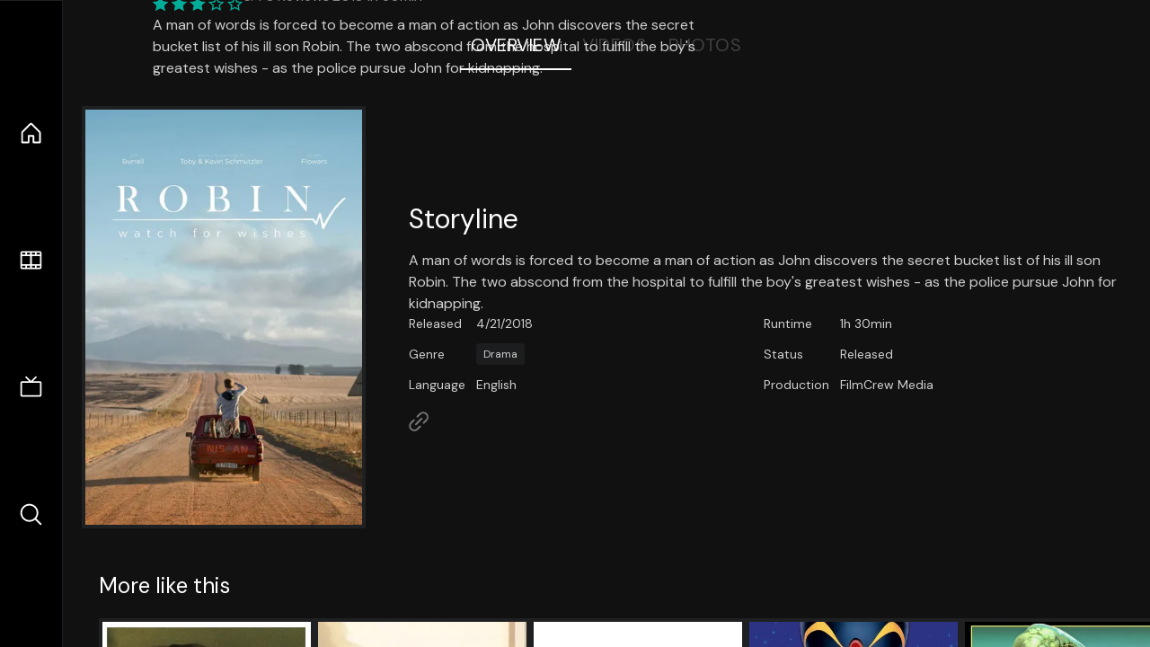

--- FILE ---
content_type: text/html;charset=utf-8
request_url: https://nuxt-movies.vercel.app/movie/521968
body_size: 17530
content:
<!DOCTYPE html><html  lang="en" data-capo=""><head><meta charset="utf-8">
<meta name="viewport" content="width=device-width, initial-scale=1">
<title>Robin: Watch for Wishes · Nuxt Movies</title>
<link rel="stylesheet" href="/_nuxt/entry.DDYGQnBS.css" crossorigin>
<link rel="stylesheet" href="/_nuxt/Base.DDl6vxtR.css" crossorigin>
<link rel="stylesheet" href="/_nuxt/TheFooter.DSjxkPen.css" crossorigin>
<link rel="modulepreload" as="script" crossorigin href="/_nuxt/DFfBDzz8.js">
<link rel="modulepreload" as="script" crossorigin href="/_nuxt/wHmGi5hF.js">
<link rel="modulepreload" as="script" crossorigin href="/_nuxt/uLHvflS5.js">
<link rel="modulepreload" as="script" crossorigin href="/_nuxt/ClyUp67_.js">
<link rel="modulepreload" as="script" crossorigin href="/_nuxt/CYviWHQ5.js">
<link rel="modulepreload" as="script" crossorigin href="/_nuxt/BVNlbdLW.js">
<link rel="prefetch" as="script" crossorigin href="/_nuxt/C17z7VQ0.js">
<meta name="twitter:card" content="summary_large_image">
<meta name="twitter:site" content="@nuxt_js">
<meta name="twitter:creator" content="@nuxt_js">
<link rel="icon" type="image/webp" href="/movies.webp">
<meta name="description" content="A man of words is forced to become a man of action as John discovers the secret bucket list of his ill son Robin. The two abscond from the hospital to fulfill the boy's greatest wishes - as the police pursue John for kidnapping.">
<meta property="og:image" content="https://movies-proxy.vercel.app/ipx/s_1200x630/tmdb/fVUDIF2LgkZyqKJwpE6AADsFKBU.jpg">
<script type="module" src="/_nuxt/DFfBDzz8.js" crossorigin></script></head><body><div id="__nuxt"><!--[--><div class="nuxt-loading-indicator" style="position:fixed;top:0;right:0;left:0;pointer-events:none;width:auto;height:3px;opacity:0;background:repeating-linear-gradient(to right,#00dc82 0%,#34cdfe 50%,#0047e1 100%);background-size:Infinity% auto;transform:scaleX(0%);transform-origin:left;transition:transform 0.1s, height 0.4s, opacity 0.4s;z-index:999999;"></div><div h-full w-full font-sans grid="~ lt-lg:rows-[1fr_max-content] lg:cols-[max-content_1fr]" of-hidden view-transition-app transition duration-0><div id="app-scroller" of-x-hidden of-y-auto relative><div><div relative class="aspect-ratio-3/2 lg:aspect-ratio-25/9" bg-black><div absolute top-0 right-0 lt-lg="left-0" lg="bottom-0 left-1/3"><img onerror="this.setAttribute(&#39;data-error&#39;, 1)" width="1220" height="659" alt="Robin: Watch for Wishes" data-nuxt-img srcset="https://movies-proxy.vercel.app/ipx/f_webp&amp;s_1220x659/tmdb/5febyxRqJJz61dy3qDKlXkLaVZ2.jpg 1x, https://movies-proxy.vercel.app/ipx/f_webp&amp;s_2440x1318/tmdb/5febyxRqJJz61dy3qDKlXkLaVZ2.jpg 2x" h-full w-full object-cover src="https://movies-proxy.vercel.app/ipx/f_webp&amp;s_1220x659/tmdb/5febyxRqJJz61dy3qDKlXkLaVZ2.jpg"></div><div absolute bottom-0 left-0 top-0 px-10 flex="~ col" justify-center lt-lg="bg-gradient-to-t right-0 p10" lg="px25 w-2/3 bg-gradient-to-r" from-black via-black to-transparent><template><div style="display:none;"><h1 mt-2 text-4xl lg:text-5xl line-clamp-2>Robin: Watch for Wishes</h1><div flex="~ row wrap" gap2 items-center mt4><div relative aspect="11/2" filter-hue-rotate-320deg w-25><img src="/stars.webp" absolute inset-0 aria-hidden="true"><img src="/stars-filled.webp" absolute inset-0 aria-hidden="true" style="clip-path:inset(0 36% 0 0);"></div><div class="op50 hidden md:block">6.4</div><span class="op50 hidden md:block">·</span><div class="op50 hidden md:block">8 Reviews</div><span op50>·</span><div op50>2018</div><span op50>·</span><div op50>1h 30min</div></div><p class="mt-2 op80 leading-relaxed of-hidden line-clamp-3 md:line-clamp-5 text-xs md:text-base">A man of words is forced to become a man of action as John discovers the secret bucket list of his ill son Robin. The two abscond from the hospital to fulfill the boy&#39;s greatest wishes - as the police pursue John for kidnapping.</p><!----></div></template></div><!----></div><!--[--><div flex items-center justify-center gap8 py6><button n-tab class="n-tab-active">Overview</button><button n-tab class="">Videos</button><button n-tab class="">Photos</button></div><!--[--><div p4 grid="~ cols-[max-content_1fr]" gap-8 items-center ma max-w-300><img onerror="this.setAttribute(&#39;data-error&#39;, 1)" width="400" height="600" alt="Robin: Watch for Wishes" data-nuxt-img srcset="https://movies-proxy.vercel.app/ipx/f_webp&amp;s_400x600/tmdb/fVUDIF2LgkZyqKJwpE6AADsFKBU.jpg 1x, https://movies-proxy.vercel.app/ipx/f_webp&amp;s_800x1200/tmdb/fVUDIF2LgkZyqKJwpE6AADsFKBU.jpg 2x" block border="4 gray4/10" w-79 lt-md:hidden transition duration-400 object-cover aspect="10/16" style="view-transition-name:item-521968;" src="https://movies-proxy.vercel.app/ipx/f_webp&amp;s_400x600/tmdb/fVUDIF2LgkZyqKJwpE6AADsFKBU.jpg"><div lt-md:w="[calc(100vw-2rem)]" flex="~ col" md:p4 gap6><div><h2 text-3xl mb4>Storyline</h2><div op80>A man of words is forced to become a man of action as John discovers the secret bucket list of his ill son Robin. The two abscond from the hospital to fulfill the boy&#39;s greatest wishes - as the police pursue John for kidnapping.</div></div><div text-sm op80><ul grid="~ cols-[max-content_1fr] lg:cols-[max-content_1fr_max-content_1fr] gap3" items-center><!--[--><div>Released</div><div>4/21/2018</div><!--]--><!--[--><div>Runtime</div><div>1h 30min</div><!--]--><!----><!----><!----><!--[--><div>Genre</div><div flex="~ row wrap gap1"><!--[--><a href="/genre/18/movie" class="" bg="gray/10 hover:gray/20" p="x2 y1" rounded text-xs>Drama</a><!--]--></div><!--]--><!--[--><div>Status</div><div>Released</div><!--]--><!--[--><div>Language</div><div>English</div><!--]--><!--[--><div>Production</div><div>FilmCrew Media</div><!--]--></ul></div><div><div flex="~ row gap5" items-center text-lg mt-5><!----><!----><!----><!----><!----><!----><!----><a href="http://www.watchforwishes.com" aria-label="Link to Homepage" rel="noopener" scale-120 n-link><div i-ph-link-simple></div></a><!--[--><!--]--></div></div></div></div><!----><!--]--><!----><!----><!--]--><!--[--><div flex py3 px10 items-center mt5><div text-2xl><!--[-->More like this<!--]--></div><div flex-auto></div><!--[--><!--]--></div><div relative><div overflow-y-auto><div flex gap-2 w-max p-2 px-10><!--[--><!--[--><a href="/movie/715892" class="" pb2 flex-1 w-40 md:w-60><div block bg-gray4:10 p1 class="aspect-10/16" transition duration-400 hover="scale-105 z10"><img onerror="this.setAttribute(&#39;data-error&#39;, 1)" width="400" height="600" alt="I Want to Return Return Return" data-nuxt-img srcset="https://movies-proxy.vercel.app/ipx/f_webp&amp;s_400x600/tmdb/goHjKTGvOR2MTgv9PAvltaXxsNY.jpg 1x, https://movies-proxy.vercel.app/ipx/f_webp&amp;s_800x1200/tmdb/goHjKTGvOR2MTgv9PAvltaXxsNY.jpg 2x" w-full h-full object-cover style="view-transition-name:item-715892;" src="https://movies-proxy.vercel.app/ipx/f_webp&amp;s_400x600/tmdb/goHjKTGvOR2MTgv9PAvltaXxsNY.jpg"></div><div mt-2>I Want to Return Return Return</div><div flex text-sm gap-2 items-center><div relative aspect="11/2" filter-hue-rotate-320deg w-20><img src="/stars.webp" absolute inset-0 aria-hidden="true"><img src="/stars-filled.webp" absolute inset-0 aria-hidden="true" style="clip-path:inset(0 33% 0 0);"></div><div op60>6.7</div></div></a><a href="/movie/564147" class="" pb2 flex-1 w-40 md:w-60><div block bg-gray4:10 p1 class="aspect-10/16" transition duration-400 hover="scale-105 z10"><img onerror="this.setAttribute(&#39;data-error&#39;, 1)" width="400" height="600" alt="K.G.F: Chapter 1" data-nuxt-img srcset="https://movies-proxy.vercel.app/ipx/f_webp&amp;s_400x600/tmdb/ltHlJwvxKv7d0ooCiKSAvfwV9tX.jpg 1x, https://movies-proxy.vercel.app/ipx/f_webp&amp;s_800x1200/tmdb/ltHlJwvxKv7d0ooCiKSAvfwV9tX.jpg 2x" w-full h-full object-cover style="view-transition-name:item-564147;" src="https://movies-proxy.vercel.app/ipx/f_webp&amp;s_400x600/tmdb/ltHlJwvxKv7d0ooCiKSAvfwV9tX.jpg"></div><div mt-2>K.G.F: Chapter 1</div><div flex text-sm gap-2 items-center><div relative aspect="11/2" filter-hue-rotate-320deg w-20><img src="/stars.webp" absolute inset-0 aria-hidden="true"><img src="/stars-filled.webp" absolute inset-0 aria-hidden="true" style="clip-path:inset(0 25.439999999999998% 0 0);"></div><div op60>7.5</div></div></a><a href="/movie/72032" class="" pb2 flex-1 w-40 md:w-60><div block bg-gray4:10 p1 class="aspect-10/16" transition duration-400 hover="scale-105 z10"><img onerror="this.setAttribute(&#39;data-error&#39;, 1)" width="400" height="600" alt="Return of Sabata" data-nuxt-img srcset="https://movies-proxy.vercel.app/ipx/f_webp&amp;s_400x600/tmdb/zNV3Vot13POUWFgIR1d3oodYPOq.jpg 1x, https://movies-proxy.vercel.app/ipx/f_webp&amp;s_800x1200/tmdb/zNV3Vot13POUWFgIR1d3oodYPOq.jpg 2x" w-full h-full object-cover style="view-transition-name:item-72032;" src="https://movies-proxy.vercel.app/ipx/f_webp&amp;s_400x600/tmdb/zNV3Vot13POUWFgIR1d3oodYPOq.jpg"></div><div mt-2>Return of Sabata</div><div flex text-sm gap-2 items-center><div relative aspect="11/2" filter-hue-rotate-320deg w-20><img src="/stars.webp" absolute inset-0 aria-hidden="true"><img src="/stars-filled.webp" absolute inset-0 aria-hidden="true" style="clip-path:inset(0 40.9% 0 0);"></div><div op60>5.9</div></div></a><a href="/movie/15969" class="" pb2 flex-1 w-40 md:w-60><div block bg-gray4:10 p1 class="aspect-10/16" transition duration-400 hover="scale-105 z10"><img onerror="this.setAttribute(&#39;data-error&#39;, 1)" width="400" height="600" alt="The Return of Jafar" data-nuxt-img srcset="https://movies-proxy.vercel.app/ipx/f_webp&amp;s_400x600/tmdb/7SC793qtORB6YL4mu0F5o3hfjDQ.jpg 1x, https://movies-proxy.vercel.app/ipx/f_webp&amp;s_800x1200/tmdb/7SC793qtORB6YL4mu0F5o3hfjDQ.jpg 2x" w-full h-full object-cover style="view-transition-name:item-15969;" src="https://movies-proxy.vercel.app/ipx/f_webp&amp;s_400x600/tmdb/7SC793qtORB6YL4mu0F5o3hfjDQ.jpg"></div><div mt-2>The Return of Jafar</div><div flex text-sm gap-2 items-center><div relative aspect="11/2" filter-hue-rotate-320deg w-20><img src="/stars.webp" absolute inset-0 aria-hidden="true"><img src="/stars-filled.webp" absolute inset-0 aria-hidden="true" style="clip-path:inset(0 38% 0 0);"></div><div op60>6.2</div></div></a><a href="/movie/207680" class="" pb2 flex-1 w-40 md:w-60><div block bg-gray4:10 p1 class="aspect-10/16" transition duration-400 hover="scale-105 z10"><img onerror="this.setAttribute(&#39;data-error&#39;, 1)" width="400" height="600" alt="Return to... Return to Nuke &#39;Em High aka Vol. 2" data-nuxt-img srcset="https://movies-proxy.vercel.app/ipx/f_webp&amp;s_400x600/tmdb/2YC1JNgGGHrCXDT83UCpdcWLFmV.jpg 1x, https://movies-proxy.vercel.app/ipx/f_webp&amp;s_800x1200/tmdb/2YC1JNgGGHrCXDT83UCpdcWLFmV.jpg 2x" w-full h-full object-cover style="view-transition-name:item-207680;" src="https://movies-proxy.vercel.app/ipx/f_webp&amp;s_400x600/tmdb/2YC1JNgGGHrCXDT83UCpdcWLFmV.jpg"></div><div mt-2>Return to... Return to Nuke &#39;Em High aka Vol. 2</div><div flex text-sm gap-2 items-center><div relative aspect="11/2" filter-hue-rotate-320deg w-20><img src="/stars.webp" absolute inset-0 aria-hidden="true"><img src="/stars-filled.webp" absolute inset-0 aria-hidden="true" style="clip-path:inset(0 35.45% 0 0);"></div><div op60>6.5</div></div></a><a href="/movie/359983" class="" pb2 flex-1 w-40 md:w-60><div block bg-gray4:10 p1 class="aspect-10/16" transition duration-400 hover="scale-105 z10"><img onerror="this.setAttribute(&#39;data-error&#39;, 1)" width="400" height="600" alt="The Lion Guard: Return of the Roar" data-nuxt-img srcset="https://movies-proxy.vercel.app/ipx/f_webp&amp;s_400x600/tmdb/pzcQ7cQBHIdsKLN4exd7bCyy1pk.jpg 1x, https://movies-proxy.vercel.app/ipx/f_webp&amp;s_800x1200/tmdb/pzcQ7cQBHIdsKLN4exd7bCyy1pk.jpg 2x" w-full h-full object-cover style="view-transition-name:item-359983;" src="https://movies-proxy.vercel.app/ipx/f_webp&amp;s_400x600/tmdb/pzcQ7cQBHIdsKLN4exd7bCyy1pk.jpg"></div><div mt-2>The Lion Guard: Return of the Roar</div><div flex text-sm gap-2 items-center><div relative aspect="11/2" filter-hue-rotate-320deg w-20><img src="/stars.webp" absolute inset-0 aria-hidden="true"><img src="/stars-filled.webp" absolute inset-0 aria-hidden="true" style="clip-path:inset(0 32.75% 0 0);"></div><div op60>6.7</div></div></a><a href="/movie/708336" class="" pb2 flex-1 w-40 md:w-60><div block bg-gray4:10 p1 class="aspect-10/16" transition duration-400 hover="scale-105 z10"><img onerror="this.setAttribute(&#39;data-error&#39;, 1)" width="400" height="600" alt="Return of the Tooth Fairy" data-nuxt-img srcset="https://movies-proxy.vercel.app/ipx/f_webp&amp;s_400x600/tmdb/n8XFS2FVStaBPS2vLqUuH2bAjVf.jpg 1x, https://movies-proxy.vercel.app/ipx/f_webp&amp;s_800x1200/tmdb/n8XFS2FVStaBPS2vLqUuH2bAjVf.jpg 2x" w-full h-full object-cover style="view-transition-name:item-708336;" src="https://movies-proxy.vercel.app/ipx/f_webp&amp;s_400x600/tmdb/n8XFS2FVStaBPS2vLqUuH2bAjVf.jpg"></div><div mt-2>Return of the Tooth Fairy</div><div flex text-sm gap-2 items-center><div relative aspect="11/2" filter-hue-rotate-320deg w-20><img src="/stars.webp" absolute inset-0 aria-hidden="true"><img src="/stars-filled.webp" absolute inset-0 aria-hidden="true" style="clip-path:inset(0 35.39% 0 0);"></div><div op60>6.5</div></div></a><a href="/movie/482408" class="" pb2 flex-1 w-40 md:w-60><div block bg-gray4:10 p1 class="aspect-10/16" transition duration-400 hover="scale-105 z10"><img onerror="this.setAttribute(&#39;data-error&#39;, 1)" width="400" height="600" alt="Harry Potter: A History Of Magic" data-nuxt-img srcset="https://movies-proxy.vercel.app/ipx/f_webp&amp;s_400x600/tmdb/kkzDng2S8w2hT1gap7MdMdx7uUE.jpg 1x, https://movies-proxy.vercel.app/ipx/f_webp&amp;s_800x1200/tmdb/kkzDng2S8w2hT1gap7MdMdx7uUE.jpg 2x" w-full h-full object-cover style="view-transition-name:item-482408;" src="https://movies-proxy.vercel.app/ipx/f_webp&amp;s_400x600/tmdb/kkzDng2S8w2hT1gap7MdMdx7uUE.jpg"></div><div mt-2>Harry Potter: A History Of Magic</div><div flex text-sm gap-2 items-center><div relative aspect="11/2" filter-hue-rotate-320deg w-20><img src="/stars.webp" absolute inset-0 aria-hidden="true"><img src="/stars-filled.webp" absolute inset-0 aria-hidden="true" style="clip-path:inset(0 27% 0 0);"></div><div op60>7.3</div></div></a><a href="/movie/767" class="" pb2 flex-1 w-40 md:w-60><div block bg-gray4:10 p1 class="aspect-10/16" transition duration-400 hover="scale-105 z10"><img onerror="this.setAttribute(&#39;data-error&#39;, 1)" width="400" height="600" alt="Harry Potter and the Half-Blood Prince" data-nuxt-img srcset="https://movies-proxy.vercel.app/ipx/f_webp&amp;s_400x600/tmdb/z7uo9zmQdQwU5ZJHFpv2Upl30i1.jpg 1x, https://movies-proxy.vercel.app/ipx/f_webp&amp;s_800x1200/tmdb/z7uo9zmQdQwU5ZJHFpv2Upl30i1.jpg 2x" w-full h-full object-cover style="view-transition-name:item-767;" src="https://movies-proxy.vercel.app/ipx/f_webp&amp;s_400x600/tmdb/z7uo9zmQdQwU5ZJHFpv2Upl30i1.jpg"></div><div mt-2>Harry Potter and the Half-Blood Prince</div><div flex text-sm gap-2 items-center><div relative aspect="11/2" filter-hue-rotate-320deg w-20><img src="/stars.webp" absolute inset-0 aria-hidden="true"><img src="/stars-filled.webp" absolute inset-0 aria-hidden="true" style="clip-path:inset(0 23.179999999999996% 0 0);"></div><div op60>7.7</div></div></a><a href="/movie/125521" class="" pb2 flex-1 w-40 md:w-60><div block bg-gray4:10 p1 class="aspect-10/16" transition duration-400 hover="scale-105 z10"><img onerror="this.setAttribute(&#39;data-error&#39;, 1)" width="400" height="600" alt="Slayers Return" data-nuxt-img srcset="https://movies-proxy.vercel.app/ipx/f_webp&amp;s_400x600/tmdb/fNQx9YD4nxpcWvriVm1paIxbMwB.jpg 1x, https://movies-proxy.vercel.app/ipx/f_webp&amp;s_800x1200/tmdb/fNQx9YD4nxpcWvriVm1paIxbMwB.jpg 2x" w-full h-full object-cover style="view-transition-name:item-125521;" src="https://movies-proxy.vercel.app/ipx/f_webp&amp;s_400x600/tmdb/fNQx9YD4nxpcWvriVm1paIxbMwB.jpg"></div><div mt-2>Slayers Return</div><div flex text-sm gap-2 items-center><div relative aspect="11/2" filter-hue-rotate-320deg w-20><img src="/stars.webp" absolute inset-0 aria-hidden="true"><img src="/stars-filled.webp" absolute inset-0 aria-hidden="true" style="clip-path:inset(0 35% 0 0);"></div><div op60>6.5</div></div></a><a href="/movie/630656" class="" pb2 flex-1 w-40 md:w-60><div block bg-gray4:10 p1 class="aspect-10/16" transition duration-400 hover="scale-105 z10"><img onerror="this.setAttribute(&#39;data-error&#39;, 1)" width="400" height="600" alt="The Death and Return of Superman" data-nuxt-img srcset="https://movies-proxy.vercel.app/ipx/f_webp&amp;s_400x600/tmdb/qdEhhPYsfIeWSNTfzHShHOkDfDD.jpg 1x, https://movies-proxy.vercel.app/ipx/f_webp&amp;s_800x1200/tmdb/qdEhhPYsfIeWSNTfzHShHOkDfDD.jpg 2x" w-full h-full object-cover style="view-transition-name:item-630656;" src="https://movies-proxy.vercel.app/ipx/f_webp&amp;s_400x600/tmdb/qdEhhPYsfIeWSNTfzHShHOkDfDD.jpg"></div><div mt-2>The Death and Return of Superman</div><div flex text-sm gap-2 items-center><div relative aspect="11/2" filter-hue-rotate-320deg w-20><img src="/stars.webp" absolute inset-0 aria-hidden="true"><img src="/stars-filled.webp" absolute inset-0 aria-hidden="true" style="clip-path:inset(0 32.73% 0 0);"></div><div op60>6.7</div></div></a><a href="/movie/536115" class="" pb2 flex-1 w-40 md:w-60><div block bg-gray4:10 p1 class="aspect-10/16" transition duration-400 hover="scale-105 z10"><img onerror="this.setAttribute(&#39;data-error&#39;, 1)" width="400" height="600" alt="Godzilla: The Planet Eater" data-nuxt-img srcset="https://movies-proxy.vercel.app/ipx/f_webp&amp;s_400x600/tmdb/fOA44BITFth0u4hMSOUgpK0kM6t.jpg 1x, https://movies-proxy.vercel.app/ipx/f_webp&amp;s_800x1200/tmdb/fOA44BITFth0u4hMSOUgpK0kM6t.jpg 2x" w-full h-full object-cover style="view-transition-name:item-536115;" src="https://movies-proxy.vercel.app/ipx/f_webp&amp;s_400x600/tmdb/fOA44BITFth0u4hMSOUgpK0kM6t.jpg"></div><div mt-2>Godzilla: The Planet Eater</div><div flex text-sm gap-2 items-center><div relative aspect="11/2" filter-hue-rotate-320deg w-20><img src="/stars.webp" absolute inset-0 aria-hidden="true"><img src="/stars-filled.webp" absolute inset-0 aria-hidden="true" style="clip-path:inset(0 34.82% 0 0);"></div><div op60>6.5</div></div></a><a href="/movie/283564" class="" pb2 flex-1 w-40 md:w-60><div block bg-gray4:10 p1 class="aspect-10/16" transition duration-400 hover="scale-105 z10"><img onerror="this.setAttribute(&#39;data-error&#39;, 1)" width="400" height="600" alt="SlugTerra: Return of the Elementals" data-nuxt-img srcset="https://movies-proxy.vercel.app/ipx/f_webp&amp;s_400x600/tmdb/ApN2lteDsoIU5dDHJXeqVD13vpd.jpg 1x, https://movies-proxy.vercel.app/ipx/f_webp&amp;s_800x1200/tmdb/ApN2lteDsoIU5dDHJXeqVD13vpd.jpg 2x" w-full h-full object-cover style="view-transition-name:item-283564;" src="https://movies-proxy.vercel.app/ipx/f_webp&amp;s_400x600/tmdb/ApN2lteDsoIU5dDHJXeqVD13vpd.jpg"></div><div mt-2>SlugTerra: Return of the Elementals</div><div flex text-sm gap-2 items-center><div relative aspect="11/2" filter-hue-rotate-320deg w-20><img src="/stars.webp" absolute inset-0 aria-hidden="true"><img src="/stars-filled.webp" absolute inset-0 aria-hidden="true" style="clip-path:inset(0 30.229999999999997% 0 0);"></div><div op60>7</div></div></a><a href="/movie/635744" class="" pb2 flex-1 w-40 md:w-60><div block bg-gray4:10 p1 class="aspect-10/16" transition duration-400 hover="scale-105 z10"><img onerror="this.setAttribute(&#39;data-error&#39;, 1)" width="400" height="600" alt="Jarhead: Law of Return" data-nuxt-img srcset="https://movies-proxy.vercel.app/ipx/f_webp&amp;s_400x600/tmdb/6LlqyjAik3Kh68QQ9AchSJEF0Z5.jpg 1x, https://movies-proxy.vercel.app/ipx/f_webp&amp;s_800x1200/tmdb/6LlqyjAik3Kh68QQ9AchSJEF0Z5.jpg 2x" w-full h-full object-cover style="view-transition-name:item-635744;" src="https://movies-proxy.vercel.app/ipx/f_webp&amp;s_400x600/tmdb/6LlqyjAik3Kh68QQ9AchSJEF0Z5.jpg"></div><div mt-2>Jarhead: Law of Return</div><div flex text-sm gap-2 items-center><div relative aspect="11/2" filter-hue-rotate-320deg w-20><img src="/stars.webp" absolute inset-0 aria-hidden="true"><img src="/stars-filled.webp" absolute inset-0 aria-hidden="true" style="clip-path:inset(0 35% 0 0);"></div><div op60>6.5</div></div></a><a href="/movie/172386" class="" pb2 flex-1 w-40 md:w-60><div block bg-gray4:10 p1 class="aspect-10/16" transition duration-400 hover="scale-105 z10"><img onerror="this.setAttribute(&#39;data-error&#39;, 1)" width="400" height="600" alt="Return to Nim&#39;s Island" data-nuxt-img srcset="https://movies-proxy.vercel.app/ipx/f_webp&amp;s_400x600/tmdb/9LPDKDZQyGlQQphTna5kRHe4nrE.jpg 1x, https://movies-proxy.vercel.app/ipx/f_webp&amp;s_800x1200/tmdb/9LPDKDZQyGlQQphTna5kRHe4nrE.jpg 2x" w-full h-full object-cover style="view-transition-name:item-172386;" src="https://movies-proxy.vercel.app/ipx/f_webp&amp;s_400x600/tmdb/9LPDKDZQyGlQQphTna5kRHe4nrE.jpg"></div><div mt-2>Return to Nim&#39;s Island</div><div flex text-sm gap-2 items-center><div relative aspect="11/2" filter-hue-rotate-320deg w-20><img src="/stars.webp" absolute inset-0 aria-hidden="true"><img src="/stars-filled.webp" absolute inset-0 aria-hidden="true" style="clip-path:inset(0 35% 0 0);"></div><div op60>6.5</div></div></a><a href="/movie/615774" class="" pb2 flex-1 w-40 md:w-60><div block bg-gray4:10 p1 class="aspect-10/16" transition duration-400 hover="scale-105 z10"><img onerror="this.setAttribute(&#39;data-error&#39;, 1)" width="400" height="600" alt="Scooby-Doo! Return to Zombie Island" data-nuxt-img srcset="https://movies-proxy.vercel.app/ipx/f_webp&amp;s_400x600/tmdb/vd0oIoWhEm8o7EpS0kV7RaV0Flf.jpg 1x, https://movies-proxy.vercel.app/ipx/f_webp&amp;s_800x1200/tmdb/vd0oIoWhEm8o7EpS0kV7RaV0Flf.jpg 2x" w-full h-full object-cover style="view-transition-name:item-615774;" src="https://movies-proxy.vercel.app/ipx/f_webp&amp;s_400x600/tmdb/vd0oIoWhEm8o7EpS0kV7RaV0Flf.jpg"></div><div mt-2>Scooby-Doo! Return to Zombie Island</div><div flex text-sm gap-2 items-center><div relative aspect="11/2" filter-hue-rotate-320deg w-20><img src="/stars.webp" absolute inset-0 aria-hidden="true"><img src="/stars-filled.webp" absolute inset-0 aria-hidden="true" style="clip-path:inset(0 30.119999999999997% 0 0);"></div><div op60>7</div></div></a><a href="/movie/928720" class="" pb2 flex-1 w-40 md:w-60><div block bg-gray4:10 p1 class="aspect-10/16" transition duration-400 hover="scale-105 z10"><img onerror="this.setAttribute(&#39;data-error&#39;, 1)" width="400" height="600" alt="Return to Dust" data-nuxt-img srcset="https://movies-proxy.vercel.app/ipx/f_webp&amp;s_400x600/tmdb/wUf7BWSN16KOdO70P3UOy5FRWRg.jpg 1x, https://movies-proxy.vercel.app/ipx/f_webp&amp;s_800x1200/tmdb/wUf7BWSN16KOdO70P3UOy5FRWRg.jpg 2x" w-full h-full object-cover style="view-transition-name:item-928720;" src="https://movies-proxy.vercel.app/ipx/f_webp&amp;s_400x600/tmdb/wUf7BWSN16KOdO70P3UOy5FRWRg.jpg"></div><div mt-2>Return to Dust</div><div flex text-sm gap-2 items-center><div relative aspect="11/2" filter-hue-rotate-320deg w-20><img src="/stars.webp" absolute inset-0 aria-hidden="true"><img src="/stars-filled.webp" absolute inset-0 aria-hidden="true" style="clip-path:inset(0 27.619999999999997% 0 0);"></div><div op60>7.2</div></div></a><a href="/movie/36668" class="" pb2 flex-1 w-40 md:w-60><div block bg-gray4:10 p1 class="aspect-10/16" transition duration-400 hover="scale-105 z10"><img onerror="this.setAttribute(&#39;data-error&#39;, 1)" width="400" height="600" alt="X-Men: The Last Stand" data-nuxt-img srcset="https://movies-proxy.vercel.app/ipx/f_webp&amp;s_400x600/tmdb/a2xicU8DpKtRizOHjQLC1JyCSRS.jpg 1x, https://movies-proxy.vercel.app/ipx/f_webp&amp;s_800x1200/tmdb/a2xicU8DpKtRizOHjQLC1JyCSRS.jpg 2x" w-full h-full object-cover style="view-transition-name:item-36668;" src="https://movies-proxy.vercel.app/ipx/f_webp&amp;s_400x600/tmdb/a2xicU8DpKtRizOHjQLC1JyCSRS.jpg"></div><div mt-2>X-Men: The Last Stand</div><div flex text-sm gap-2 items-center><div relative aspect="11/2" filter-hue-rotate-320deg w-20><img src="/stars.webp" absolute inset-0 aria-hidden="true"><img src="/stars-filled.webp" absolute inset-0 aria-hidden="true" style="clip-path:inset(0 35.87% 0 0);"></div><div op60>6.4</div></div></a><a href="/movie/669680" class="" pb2 flex-1 w-40 md:w-60><div block bg-gray4:10 p1 class="aspect-10/16" transition duration-400 hover="scale-105 z10"><img onerror="this.setAttribute(&#39;data-error&#39;, 1)" width="400" height="600" alt="WWE WrestleMania 36: Part 1" data-nuxt-img srcset="https://movies-proxy.vercel.app/ipx/f_webp&amp;s_400x600/tmdb/fMqdfG9mh1ik5NriPkzEy0xACp6.jpg 1x, https://movies-proxy.vercel.app/ipx/f_webp&amp;s_800x1200/tmdb/fMqdfG9mh1ik5NriPkzEy0xACp6.jpg 2x" w-full h-full object-cover style="view-transition-name:item-669680;" src="https://movies-proxy.vercel.app/ipx/f_webp&amp;s_400x600/tmdb/fMqdfG9mh1ik5NriPkzEy0xACp6.jpg"></div><div mt-2>WWE WrestleMania 36: Part 1</div><div flex text-sm gap-2 items-center><div relative aspect="11/2" filter-hue-rotate-320deg w-20><img src="/stars.webp" absolute inset-0 aria-hidden="true"><img src="/stars-filled.webp" absolute inset-0 aria-hidden="true" style="clip-path:inset(0 22% 0 0);"></div><div op60>7.8</div></div></a><a href="/movie/1015606" class="" pb2 flex-1 w-40 md:w-60><div block bg-gray4:10 p1 class="aspect-10/16" transition duration-400 hover="scale-105 z10"><img onerror="this.setAttribute(&#39;data-error&#39;, 1)" width="400" height="600" alt="Obi-Wan Kenobi: A Jedi&#39;s Return" data-nuxt-img srcset="https://movies-proxy.vercel.app/ipx/f_webp&amp;s_400x600/tmdb/vQGgvXjoMZf8x1m3BHsMxVXPyck.jpg 1x, https://movies-proxy.vercel.app/ipx/f_webp&amp;s_800x1200/tmdb/vQGgvXjoMZf8x1m3BHsMxVXPyck.jpg 2x" w-full h-full object-cover style="view-transition-name:item-1015606;" src="https://movies-proxy.vercel.app/ipx/f_webp&amp;s_400x600/tmdb/vQGgvXjoMZf8x1m3BHsMxVXPyck.jpg"></div><div mt-2>Obi-Wan Kenobi: A Jedi&#39;s Return</div><div flex text-sm gap-2 items-center><div relative aspect="11/2" filter-hue-rotate-320deg w-20><img src="/stars.webp" absolute inset-0 aria-hidden="true"><img src="/stars-filled.webp" absolute inset-0 aria-hidden="true" style="clip-path:inset(0 32.03% 0 0);"></div><div op60>6.8</div></div></a><!--]--><!--]--></div></div><button type="button" flex="~ col" absolute top-0 left-0 bottom-0 bg-black:50 p3 items-center justify-center op0 hover:op100 transition title="Scroll left"><div i-ph-caret-left-light text-3xl text-white></div></button><button type="button" flex="~ col" absolute top-0 right-0 bottom-0 bg-black:50 p3 items-center justify-center op0 hover:op100 transition title="Scroll right"><div i-ph-caret-right-light text-3xl text-white></div></button></div><!--]--><footer p="y15 x15" flex="~ col gap4"><div flex="~ row gap2" items-center my2><img src="/movies-sm.webp" width="25" height="25" alt="Logo"><div text-xl> Nuxt Movies </div></div><div flex="~ row gap2" items-center><div op50 text-sm> Made with </div><a href="https://nuxt.com/" target="_blank" title="Nuxt 3"><svg viewbox="0 0 128 32" fill="none" xmlns="http://www.w3.org/2000/svg" h5><path d="M60.32 32C60.6656 32 60.96 31.7135 60.96 31.36V16.48C60.96 16.48 61.76 17.92 63.2 20.32L69.44 31.04C69.7255 31.6384 70.359 32 70.88 32H75.2V8H70.88C70.5923 8 70.24 8.23906 70.24 8.64V23.68L67.36 18.56L61.6 8.8C61.3197 8.3026 60.7166 8 60.16 8H56V32H60.32Z" fill="currentColor"></path><path d="M116.16 14.72H118.24C118.77 14.72 119.2 14.2902 119.2 13.76V9.6H123.68V14.72H128V18.56H123.68V25.44C123.68 27.12 124.489 27.84 125.92 27.84H128V32H125.28C121.592 32 119.2 29.6114 119.2 25.6V18.56H116.16V14.72Z" fill="currentColor"></path><path d="M94.56 14.72V24.64C94.56 26.8806 93.7188 28.7695 92.48 30.08C91.2412 31.3905 89.5306 32 87.2 32C84.8694 32 82.9988 31.3905 81.76 30.08C80.5422 28.7695 79.68 26.8806 79.68 24.64V14.72H82.24C82.7859 14.72 83.3231 14.8195 83.68 15.2C84.0369 15.5593 84.16 15.7704 84.16 16.32V24.64C84.16 25.9294 84.2331 26.7259 84.8 27.36C85.3669 27.973 86.0662 28.16 87.2 28.16C88.3548 28.16 88.8731 27.973 89.44 27.36C90.0069 26.7259 90.08 25.9294 90.08 24.64V16.32C90.08 15.7704 90.2031 15.4205 90.56 15.04C90.8736 14.7057 91.2045 14.7136 91.68 14.72C91.7457 14.7209 91.9337 14.72 92 14.72H94.56Z" fill="currentColor"></path><path d="M108.16 23.04L113.6 14.72H109.44C108.916 14.72 108.45 14.9081 108.16 15.36L105.6 19.2L103.2 15.52C102.91 15.0681 102.284 14.72 101.76 14.72H97.76L103.2 22.88L97.28 32H101.44C101.96 32 102.429 31.486 102.72 31.04L105.6 26.72L108.64 31.2C108.931 31.646 109.4 32 109.92 32H114.08L108.16 23.04Z" fill="currentColor"></path><path d="M26.88 32H44.64C45.2068 32.0001 45.7492 31.8009 46.24 31.52C46.7308 31.2391 47.2367 30.8865 47.52 30.4C47.8033 29.9135 48.0002 29.3615 48 28.7998C47.9998 28.2381 47.8037 27.6864 47.52 27.2001L35.52 6.56C35.2368 6.0736 34.8907 5.72084 34.4 5.44C33.9093 5.15916 33.2066 4.96 32.64 4.96C32.0734 4.96 31.5307 5.15916 31.04 5.44C30.5493 5.72084 30.2032 6.0736 29.92 6.56L26.88 11.84L20.8 1.59962C20.5165 1.11326 20.1708 0.600786 19.68 0.32C19.1892 0.0392139 18.6467 0 18.08 0C17.5133 0 16.9708 0.0392139 16.48 0.32C15.9892 0.600786 15.4835 1.11326 15.2 1.59962L0.32 27.2001C0.0363166 27.6864 0.000246899 28.2381 3.05588e-07 28.7998C-0.000246288 29.3615 0.0367437 29.9134 0.32 30.3999C0.603256 30.8864 1.10919 31.2391 1.6 31.52C2.09081 31.8009 2.63324 32.0001 3.2 32H14.4C18.8379 32 22.068 30.0092 24.32 26.24L29.76 16.8L32.64 11.84L41.44 26.88H29.76L26.88 32ZM14.24 26.88H6.4L18.08 6.72L24 16.8L20.0786 23.636C18.5831 26.0816 16.878 26.88 14.24 26.88Z" fill="#00DC82"></path></svg></a></div><div flex="~ row gap2" items-center><p text-true-gray:90 text-sm> Data provided by  <a op100 target="_blank" href="https://www.themoviedb.org/" title="The Movie Database" rel="noopener" n-link-text><svg xmlns="http://www.w3.org/2000/svg" xmlns:xlink="http://www.w3.org/1999/xlink" viewbox="0 0 273.42 35.52" inline h4 data-v-2d74ee30><defs data-v-2d74ee30><linearGradient id="linear-gradient" y1="17.76" x2="273.42" y2="17.76" gradientUnits="userSpaceOnUse" data-v-2d74ee30><stop offset="0" stop-color="#90cea1" data-v-2d74ee30></stop><stop offset="0.56" stop-color="#3cbec9" data-v-2d74ee30></stop><stop offset="1" stop-color="#00b3e5" data-v-2d74ee30></stop></linearGradient></defs><g id="Layer_2" data-name="Layer 2" data-v-2d74ee30><g id="Layer_1-2" data-name="Layer 1" data-v-2d74ee30><path class="cls-1" d="M191.85,35.37h63.9A17.67,17.67,0,0,0,273.42,17.7h0A17.67,17.67,0,0,0,255.75,0h-63.9A17.67,17.67,0,0,0,174.18,17.7h0A17.67,17.67,0,0,0,191.85,35.37ZM10.1,35.42h7.8V6.92H28V0H0v6.9H10.1Zm28.1,0H46V8.25h.1L55.05,35.4h6L70.3,8.25h.1V35.4h7.8V0H66.45l-8.2,23.1h-.1L50,0H38.2ZM89.14.12h11.7a33.56,33.56,0,0,1,8.08,1,18.52,18.52,0,0,1,6.67,3.08,15.09,15.09,0,0,1,4.53,5.52,18.5,18.5,0,0,1,1.67,8.25,16.91,16.91,0,0,1-1.62,7.58,16.3,16.3,0,0,1-4.38,5.5,19.24,19.24,0,0,1-6.35,3.37,24.53,24.53,0,0,1-7.55,1.15H89.14Zm7.8,28.2h4a21.66,21.66,0,0,0,5-.55A10.58,10.58,0,0,0,110,26a8.73,8.73,0,0,0,2.68-3.35,11.9,11.9,0,0,0,1-5.08,9.87,9.87,0,0,0-1-4.52,9.17,9.17,0,0,0-2.63-3.18A11.61,11.61,0,0,0,106.22,8a17.06,17.06,0,0,0-4.68-.63h-4.6ZM133.09.12h13.2a32.87,32.87,0,0,1,4.63.33,12.66,12.66,0,0,1,4.17,1.3,7.94,7.94,0,0,1,3,2.72,8.34,8.34,0,0,1,1.15,4.65,7.48,7.48,0,0,1-1.67,5,9.13,9.13,0,0,1-4.43,2.82V17a10.28,10.28,0,0,1,3.18,1,8.51,8.51,0,0,1,2.45,1.85,7.79,7.79,0,0,1,1.57,2.62,9.16,9.16,0,0,1,.55,3.2,8.52,8.52,0,0,1-1.2,4.68,9.32,9.32,0,0,1-3.1,3A13.38,13.38,0,0,1,152.32,35a22.5,22.5,0,0,1-4.73.5h-14.5Zm7.8,14.15h5.65a7.65,7.65,0,0,0,1.78-.2,4.78,4.78,0,0,0,1.57-.65,3.43,3.43,0,0,0,1.13-1.2,3.63,3.63,0,0,0,.42-1.8A3.3,3.3,0,0,0,151,8.6a3.42,3.42,0,0,0-1.23-1.13A6.07,6.07,0,0,0,148,6.9a9.9,9.9,0,0,0-1.85-.18h-5.3Zm0,14.65h7a8.27,8.27,0,0,0,1.83-.2,4.67,4.67,0,0,0,1.67-.7,3.93,3.93,0,0,0,1.23-1.3,3.8,3.8,0,0,0,.47-1.95,3.16,3.16,0,0,0-.62-2,4,4,0,0,0-1.58-1.18,8.23,8.23,0,0,0-2-.55,15.12,15.12,0,0,0-2.05-.15h-5.9Z" data-v-2d74ee30></path></g></g></svg></a></p></div><div flex="~ row gap2" items-center><p text-true-gray:90 text-sm> This project uses the TMDB API but is not endorsed or certified by TMDB. </p></div><div flex gap4 items-center><div flex="~ row gap5" items-center text-lg mt-5><a href="https://twitter.com/nuxt_js" target="_blank" aria-label="Link to Twitter account" rel="noopener" n-link><div i-simple-icons:twitter></div></a><!----><!----><!----><a href="https://github.com/nuxt/movies" target="_blank" aria-label="Link to GitHub account" rel="noopener" n-link><div i-simple-icons:github></div></a><!----><!----><!----><!--[--><a href="https://vercel.com" rel="noopener" target="_blank" aria-label="go to vercel"><svg class="h-8" viewbox="0 0 212 44" fill="none" xmlns="http://www.w3.org/2000/svg" alt="Vercel"><rect width="212" height="44" rx="8" fill="black"></rect><path d="M60.4375 15.2266V26.5H61.8438V22.4766H64.6797C66.7969 22.4766 68.3047 20.9844 68.3047 18.875C68.3047 16.7266 66.8281 15.2266 64.6953 15.2266H60.4375ZM61.8438 16.4766H64.3281C65.9609 16.4766 66.8594 17.3281 66.8594 18.875C66.8594 20.3672 65.9297 21.2266 64.3281 21.2266H61.8438V16.4766ZM73.3441 26.6484C75.7425 26.6484 77.2269 24.9922 77.2269 22.2891C77.2269 19.5781 75.7425 17.9297 73.3441 17.9297C70.9456 17.9297 69.4613 19.5781 69.4613 22.2891C69.4613 24.9922 70.9456 26.6484 73.3441 26.6484ZM73.3441 25.4375C71.7503 25.4375 70.8519 24.2812 70.8519 22.2891C70.8519 20.2891 71.7503 19.1406 73.3441 19.1406C74.9378 19.1406 75.8363 20.2891 75.8363 22.2891C75.8363 24.2812 74.9378 25.4375 73.3441 25.4375ZM89.2975 18.0781H87.9459L86.2897 24.8125H86.1647L84.2819 18.0781H82.9928L81.11 24.8125H80.985L79.3288 18.0781H77.9694L80.3288 26.5H81.6881L83.5631 19.9844H83.6881L85.5709 26.5H86.9381L89.2975 18.0781ZM93.8213 19.1172C95.1572 19.1172 96.0478 20.1016 96.0791 21.5938H91.4384C91.54 20.1016 92.4775 19.1172 93.8213 19.1172ZM96.04 24.3203C95.6884 25.0625 94.9541 25.4609 93.8681 25.4609C92.4384 25.4609 91.5088 24.4062 91.4384 22.7422V22.6797H97.4931V22.1641C97.4931 19.5469 96.1103 17.9297 93.8369 17.9297C91.5244 17.9297 90.04 19.6484 90.04 22.2969C90.04 24.9609 91.5009 26.6484 93.8369 26.6484C95.6806 26.6484 96.9931 25.7578 97.3838 24.3203H96.04ZM99.2825 26.5H100.626V21.2812C100.626 20.0938 101.556 19.2344 102.837 19.2344C103.103 19.2344 103.587 19.2812 103.697 19.3125V17.9688C103.525 17.9453 103.243 17.9297 103.025 17.9297C101.908 17.9297 100.939 18.5078 100.689 19.3281H100.564V18.0781H99.2825V26.5ZM108.181 19.1172C109.517 19.1172 110.408 20.1016 110.439 21.5938H105.798C105.9 20.1016 106.838 19.1172 108.181 19.1172ZM110.4 24.3203C110.048 25.0625 109.314 25.4609 108.228 25.4609C106.798 25.4609 105.869 24.4062 105.798 22.7422V22.6797H111.853V22.1641C111.853 19.5469 110.47 17.9297 108.197 17.9297C105.884 17.9297 104.4 19.6484 104.4 22.2969C104.4 24.9609 105.861 26.6484 108.197 26.6484C110.041 26.6484 111.353 25.7578 111.744 24.3203H110.4ZM116.76 26.6484C117.924 26.6484 118.924 26.0938 119.455 25.1562H119.58V26.5H120.861V14.7344H119.518V19.4062H119.4C118.924 18.4844 117.932 17.9297 116.76 17.9297C114.619 17.9297 113.221 19.6484 113.221 22.2891C113.221 24.9375 114.603 26.6484 116.76 26.6484ZM117.072 19.1406C118.596 19.1406 119.549 20.3594 119.549 22.2891C119.549 24.2344 118.603 25.4375 117.072 25.4375C115.533 25.4375 114.611 24.2578 114.611 22.2891C114.611 20.3281 115.541 19.1406 117.072 19.1406ZM131.534 26.6484C133.667 26.6484 135.065 24.9219 135.065 22.2891C135.065 19.6406 133.674 17.9297 131.534 17.9297C130.378 17.9297 129.354 18.5 128.893 19.4062H128.768V14.7344H127.424V26.5H128.706V25.1562H128.831C129.362 26.0938 130.362 26.6484 131.534 26.6484ZM131.221 19.1406C132.76 19.1406 133.674 20.3203 133.674 22.2891C133.674 24.2578 132.76 25.4375 131.221 25.4375C129.69 25.4375 128.737 24.2344 128.737 22.2891C128.737 20.3438 129.69 19.1406 131.221 19.1406ZM137.261 29.5469C138.753 29.5469 139.425 28.9688 140.143 27.0156L143.433 18.0781H142.003L139.698 25.0078H139.573L137.261 18.0781H135.808L138.925 26.5078L138.768 27.0078C138.417 28.0234 137.995 28.3906 137.222 28.3906C137.034 28.3906 136.823 28.3828 136.659 28.3516V29.5C136.847 29.5312 137.081 29.5469 137.261 29.5469ZM154.652 26.5L158.55 15.2266H156.402L153.589 24.1484H153.457L150.621 15.2266H148.394L152.332 26.5H154.652ZM162.668 19.3203C163.832 19.3203 164.598 20.1328 164.637 21.3984H160.613C160.699 20.1484 161.512 19.3203 162.668 19.3203ZM164.652 24.1484C164.371 24.7812 163.707 25.1328 162.746 25.1328C161.473 25.1328 160.652 24.2422 160.605 22.8203V22.7188H166.574V22.0938C166.574 19.3984 165.113 17.7812 162.676 17.7812C160.199 17.7812 158.66 19.5078 158.66 22.2578C158.66 25.0078 160.176 26.6719 162.691 26.6719C164.707 26.6719 166.137 25.7031 166.488 24.1484H164.652ZM168.199 26.5H170.137V21.5625C170.137 20.3672 171.012 19.5859 172.27 19.5859C172.598 19.5859 173.113 19.6406 173.262 19.6953V17.8984C173.082 17.8438 172.738 17.8125 172.457 17.8125C171.356 17.8125 170.434 18.4375 170.199 19.2812H170.067V17.9531H168.199V26.5ZM181.7 20.8281C181.497 19.0312 180.168 17.7812 177.973 17.7812C175.403 17.7812 173.895 19.4297 173.895 22.2031C173.895 25.0156 175.411 26.6719 177.981 26.6719C180.145 26.6719 181.489 25.4688 181.7 23.6797H179.856C179.653 24.5703 178.981 25.0469 177.973 25.0469C176.653 25.0469 175.856 24 175.856 22.2031C175.856 20.4297 176.645 19.4062 177.973 19.4062C179.036 19.4062 179.676 20 179.856 20.8281H181.7ZM186.817 19.3203C187.981 19.3203 188.747 20.1328 188.786 21.3984H184.762C184.848 20.1484 185.661 19.3203 186.817 19.3203ZM188.802 24.1484C188.52 24.7812 187.856 25.1328 186.895 25.1328C185.622 25.1328 184.802 24.2422 184.755 22.8203V22.7188H190.723V22.0938C190.723 19.3984 189.262 17.7812 186.825 17.7812C184.348 17.7812 182.809 19.5078 182.809 22.2578C182.809 25.0078 184.325 26.6719 186.841 26.6719C188.856 26.6719 190.286 25.7031 190.637 24.1484H188.802ZM192.427 26.5H194.364V14.6484H192.427V26.5Z" fill="white"></path><path d="M23.3248 13L32.6497 29H14L23.3248 13Z" fill="white"></path><line x1="43.5" y1="2.18557e-08" x2="43.5" y2="44" stroke="#5E5E5E"></line></svg></a><!--]--></div><div flex gap2 items-center mt-5> Language: <select id="langSwitcher" rounded-md text-sm p-1><!--[--><option value="en" p-1>English</option><option value="fa-IR" p-1>فارسی</option><option value="de-DE" p-1>Deutsch</option><option value="es-ES" p-1>Español</option><option value="it" p-1>Italiano</option><option value="ja" p-1>日本語</option><option value="zh-CN" p-1>简体中文</option><option value="pt-PT" p-1>Português</option><option value="pt-BR" p-1>Português do Brasil</option><option value="ru-RU" p-1>Русский</option><option value="fr-FR" p-1>Français</option><option value="uk-UA" p-1>Українська</option><option value="vi" p-1>Tiếng Việt</option><!--]--></select></div></div></footer></div></div><div flex="~ row lg:col" justify-evenly items-center py5 lg:px5 border="t lg:r base" bg-black lg:order-first><a href="/" class="" title="Home"><div text-2xl class="i-ph-house"></div></a><a href="/movie" class="" title="Movies"><div text-2xl class="i-ph-film-strip"></div></a><a href="/tv" class="" title="TV Shows"><div text-2xl class="i-ph-television-simple"></div></a><a href="/search" class="" title="Search"><div text-2xl class="i-ph-magnifying-glass"></div></a></div><!----><!----></div><!--]--></div><div id="teleports"></div><script type="application/json" data-nuxt-data="nuxt-app" data-ssr="true" id="__NUXT_DATA__">[["ShallowReactive",1],{"data":2,"state":4,"once":295,"_errors":296,"serverRendered":189,"path":298},["ShallowReactive",3],{},["Reactive",5],{"$snuxt-i18n-meta":6,"$scBSLwOgMSE":7,"$s2v56pLQEkH":48},{},{"adult":8,"backdrop_path":9,"belongs_to_collection":10,"budget":11,"genres":12,"homepage":16,"id":17,"imdb_id":18,"origin_country":19,"original_language":21,"original_title":22,"overview":23,"popularity":24,"poster_path":25,"production_companies":26,"production_countries":32,"release_date":35,"revenue":11,"runtime":36,"spoken_languages":37,"status":44,"tagline":45,"title":22,"video":8,"vote_average":46,"vote_count":47},false,"/5febyxRqJJz61dy3qDKlXkLaVZ2.jpg",null,0,[13],{"id":14,"name":15},18,"Drama","http://www.watchforwishes.com",521968,"tt6643608",[20],"US","en","Robin: Watch for Wishes","A man of words is forced to become a man of action as John discovers the secret bucket list of his ill son Robin. The two abscond from the hospital to fulfill the boy's greatest wishes - as the police pursue John for kidnapping.",0.6197,"/fVUDIF2LgkZyqKJwpE6AADsFKBU.jpg",[27],{"id":28,"logo_path":29,"name":30,"origin_country":31},104155,"/xcSYnqTZoE1Oy0JHL7Wh8lGzNmI.png","FilmCrew Media","DE",[33],{"iso_3166_1":31,"name":34},"Germany","2018-04-21",90,[38,40],{"english_name":39,"iso_639_1":21,"name":39},"English",{"english_name":41,"iso_639_1":42,"name":43},"German","de","Deutsch","Released","",6.4,8,{"page":49,"results":50,"total_pages":293,"total_results":294},1,[51,63,79,93,107,121,133,144,155,167,180,192,204,215,225,235,247,260,271,282],{"adult":8,"backdrop_path":10,"id":52,"title":53,"original_title":53,"overview":54,"poster_path":55,"media_type":56,"original_language":21,"genre_ids":57,"popularity":59,"release_date":60,"video":8,"vote_average":61,"vote_count":62},715892,"I Want to Return Return Return","A depiction of the Wrangelkiez neighbourhood in Berlin. The people portrayed tell their life stories. One woman came to the neighbourhood a decade ago to work in Berlin’s still unfinished Brandenburger Airport, one man reminisces his childhood on a Tobacco farm in Kentucky, another speaks of an exceptional day in an otherwise monotonous workplace. These portraits are interwoven with the story of Elpi, a Greek woman who is waiting for the long overdue visit of an old important friend. The outcome of this mixture is a film which captures the lives and perspectives of some of Wrangelkiez’s most commanding citizens, while at the same time evoking the loss that change and time passing means for places and for people.","/goHjKTGvOR2MTgv9PAvltaXxsNY.jpg","movie",[58],99,0.4296,"2020-09-19",6.7,80,{"adult":8,"backdrop_path":64,"id":65,"title":66,"original_title":67,"overview":68,"poster_path":69,"media_type":56,"original_language":70,"genre_ids":71,"popularity":75,"release_date":76,"video":8,"vote_average":77,"vote_count":78},"/4i1ofsSpfTuswHXcgPtXbZrSnoe.jpg",564147,"K.G.F: Chapter 1","ಕೆಜಿಎಫ್ ಅಧ್ಯಾಯ ೧","A period drama set in the 1970s, KGF follows the story of a fierce rebel who rises against the brutal oppression in Kolar Gold Fields and becomes the symbol of hope to legions of downtrodden people.","/ltHlJwvxKv7d0ooCiKSAvfwV9tX.jpg","kn",[72,73,74,62],28,53,12,4.8616,"2018-12-20",7.456,252,{"adult":8,"backdrop_path":80,"id":81,"title":82,"original_title":83,"overview":84,"poster_path":85,"media_type":56,"original_language":86,"genre_ids":87,"popularity":89,"release_date":90,"video":8,"vote_average":91,"vote_count":92},"/v4fn0Bho1aMNLCNfaGuqXrXCZwq.jpg",72032,"Return of Sabata","È tornato Sabata... hai chiuso un'altra volta!","Master gunslinger Sabata arrives in Hobsonville, a town completely owned by McIntock, a robber baron who is taxing the inhabitants for the cost of future improvements to the town. Or that's what McIntock says he'll do with the money...","/zNV3Vot13POUWFgIR1d3oodYPOq.jpg","it",[88],37,0.9269,"1971-09-03",5.91,155,{"adult":8,"backdrop_path":94,"id":95,"title":96,"original_title":96,"overview":97,"poster_path":98,"media_type":56,"original_language":21,"genre_ids":99,"popularity":103,"release_date":104,"video":8,"vote_average":105,"vote_count":106},"/mOOJm3tamy9iHg2mOEA77CM6ufZ.jpg",15969,"The Return of Jafar","The evil Jafar escapes from the magic lamp as an all-powerful genie, ready to plot his revenge against Aladdin. From battling elusive villains atop winged horses, to dodging flames inside an exploding lava pit, it's up to Aladdin - with Princess Jasmine and the outrageously funny Genie by his side - to save the kingdom once and for all.","/7SC793qtORB6YL4mu0F5o3hfjDQ.jpg",[100,74,101,102],10751,16,10749,7.0313,"1994-05-20",6.2,3405,{"adult":8,"backdrop_path":108,"id":109,"title":110,"original_title":110,"overview":111,"poster_path":112,"media_type":56,"original_language":21,"genre_ids":113,"popularity":117,"release_date":118,"video":8,"vote_average":119,"vote_count":120},"/u4vzkyQFGuTJ1l2SS9jZmYZG4fr.jpg",207680,"Return to... Return to Nuke 'Em High aka Vol. 2","Following the events of Volume 1,  the mutated glee club continue their violent rampage in Tromaville. Chrissy and Lauren, two innocent lesbian lovers, must fight not only the Cretins, mutants, and monsters but also the evil Tromorganic Foodstuffs Conglomerate. Can they, and Kevin the Wonder Duck, save Tromaville High School and the world?","/2YC1JNgGGHrCXDT83UCpdcWLFmV.jpg",[114,115,116],35,27,878,3.4232,"2017-01-15",6.455,177,{"adult":8,"backdrop_path":122,"id":123,"title":124,"original_title":124,"overview":125,"poster_path":126,"media_type":56,"original_language":21,"genre_ids":127,"popularity":129,"release_date":130,"video":8,"vote_average":131,"vote_count":132},"/sYbdAWcTqcdLtpAnwIWjrIw6t0r.jpg",359983,"The Lion Guard: Return of the Roar","Set in the African savannah, the film follows Kion as he assembles the members of the 'Lion Guard'. Throughout the film, the diverse team of young animals will learn how to utilize each of their unique abilities to solve problems and accomplish tasks to maintain balance within the Circle of Life, while also introducing viewers to the vast array of animals that populate the prodigious African landscape.","/pzcQ7cQBHIdsKLN4exd7bCyy1pk.jpg",[100,128,101,74],10770,4.6105,"2016-01-25",6.725,1216,{"adult":8,"backdrop_path":134,"id":135,"title":136,"original_title":136,"overview":137,"poster_path":138,"media_type":56,"original_language":21,"genre_ids":139,"popularity":140,"release_date":141,"video":8,"vote_average":142,"vote_count":143},"/meIF4dCPCh80gsBY5cM4E3jSKRd.jpg",708336,"Return of the Tooth Fairy","The Tooth Fairy is back. 15 years after the events of the first movie, Corey, now grown up but mentally scarred has gone to a class reunion. However, the Tooth Fairy is back, and this time - You better have flossed properly.","/n8XFS2FVStaBPS2vLqUuH2bAjVf.jpg",[115],2.4007,"2020-06-15",6.461,855,{"adult":8,"backdrop_path":145,"id":146,"title":147,"original_title":147,"overview":148,"poster_path":149,"media_type":56,"original_language":21,"genre_ids":150,"popularity":151,"release_date":152,"video":8,"vote_average":153,"vote_count":154},"/mjCYpJXCBYDZgMr1U1KZcFgFDfC.jpg",482408,"Harry Potter: A History Of Magic","A thrilling journey through legends, belief and folklore, this film goes behind the scenes with the British Library as they search to tell that story through objects in their collection, in an ambitious new exhibition: Harry Potter: A History Of Magic.  J.K. Rowling, who is lending unseen manuscripts, drawings and drafts from her private archives (which will sit alongside treasures from the British Library, as well as original drafts and drawings from Jim Kay) talks about some of the personal items she has lent to the exhibition and gives new insight into her writing, looking at some of the objects from the exhibition that have fired her imagination.","/kkzDng2S8w2hT1gap7MdMdx7uUE.jpg",[58],6.7074,"2017-10-28",7.3,93,{"adult":8,"backdrop_path":156,"id":157,"title":158,"original_title":158,"overview":159,"poster_path":160,"media_type":56,"original_language":21,"genre_ids":161,"popularity":163,"release_date":164,"video":8,"vote_average":165,"vote_count":166},"/ze6Mx4QE5mQVXRYmG2flncqqle4.jpg",767,"Harry Potter and the Half-Blood Prince","As Lord Voldemort tightens his grip on both the Muggle and wizarding worlds, Hogwarts is no longer a safe haven. Harry suspects perils may even lie within the castle, but Dumbledore is more intent upon preparing him for the final battle fast approaching. Together they work to find the key to unlock Voldemorts defenses and to this end, Dumbledore recruits his old friend and colleague Horace Slughorn, whom he believes holds crucial information. Even as the decisive showdown looms, romance blossoms for Harry, Ron, Hermione and their classmates. Love is in the air, but danger lies ahead and Hogwarts may never be the same again.","/z7uo9zmQdQwU5ZJHFpv2Upl30i1.jpg",[74,162],14,21.7702,"2009-07-15",7.682,20301,{"adult":8,"backdrop_path":168,"id":169,"title":170,"original_title":171,"overview":172,"poster_path":173,"media_type":56,"original_language":174,"genre_ids":175,"popularity":176,"release_date":177,"video":8,"vote_average":178,"vote_count":179},"/1SeydkGlChbUrYJeV95TNSLQsFt.jpg",125521,"Slayers Return","スレイヤーズ RETURN","Lina Inverse and Naga the White Serpent are back! What begins as a routine bandit-stomping turns into the adventure of a lifetime involving magical golems, an ancient Elven weapon and even someone bent on destroying the world. It's a predicament only Lina and Naga could get themselves in to.","/fNQx9YD4nxpcWvriVm1paIxbMwB.jpg","ja",[101,74,114,162],5.2411,"1996-08-03",6.5,2072,{"adult":8,"backdrop_path":181,"id":182,"title":183,"original_title":183,"overview":184,"poster_path":185,"media_type":56,"original_language":21,"genre_ids":186,"popularity":187,"release_date":188,"video":189,"vote_average":190,"vote_count":191},"/7bf0HqO64dbzGKpK8sKJJDnv3TE.jpg",630656,"The Death and Return of Superman","The Death of Superman and Reign of the Supermen now presented as an over two-hour unabridged and seamless animated feature. Witness the no-holds-barred battle between the Justice League and an unstoppable alien force known only as Doomsday, a battle that only Superman can finish and will forever change the face of Metropolis.","/qdEhhPYsfIeWSNTfzHShHOkDfDD.jpg",[116,74,101,72],7.53,"2019-10-01",true,6.727,1242,{"adult":8,"backdrop_path":193,"id":194,"title":195,"original_title":196,"overview":197,"poster_path":198,"media_type":56,"original_language":174,"genre_ids":199,"popularity":200,"release_date":201,"video":8,"vote_average":202,"vote_count":203},"/q3j4OQFFDKM6fdQt9gE56kfDBNG.jpg",536115,"Godzilla: The Planet Eater","GODZILLA 星を喰う者","With no means for defeating Godzilla Earth, mankind watches as King Ghidorah, clad in a golden light, descends on the planet. The heavens and earth shake once again as the war moves to a higher dimension.","/fOA44BITFth0u4hMSOUgpK0kM6t.jpg",[101,116,72,74],3.3117,"2018-11-09",6.518,386,{"adult":8,"backdrop_path":205,"id":206,"title":207,"original_title":207,"overview":208,"poster_path":209,"media_type":56,"original_language":21,"genre_ids":210,"popularity":211,"release_date":212,"video":8,"vote_average":213,"vote_count":214},"/6jnSkRFKkcyKyQJGO5eVfFeXFGF.jpg",283564,"SlugTerra: Return of the Elementals","A new member has joined Eli and the Shane Gang! Junjie, once the protector of the Eastern Caverns, is a master of the slugslinging art of Slug Fu! But even with the power of five slingers, the Shane Gang find themselves in over their heads as they race across The 99 Caverns in search of the Legendary Elemental Slugs. The five Elementals are ancient slugs of great power, and the forbearers of all slugs found in SlugTerra today. In the wrong hands, they could bring Slugterra to the brink of destruction. So when an evil alliance starts hunting down the Elementals, Eli and his friends — old and new — take off in pursuit of the greatest threat their world has ever faced!","/ApN2lteDsoIU5dDHJXeqVD13vpd.jpg",[100,101,74],0.9745,"2014-08-02",6.977,347,{"adult":8,"backdrop_path":216,"id":217,"title":218,"original_title":218,"overview":219,"poster_path":220,"media_type":56,"original_language":21,"genre_ids":221,"popularity":223,"release_date":188,"video":8,"vote_average":178,"vote_count":224},"/kTtBDUeDZATzrTUlqHUG0ZWjg9m.jpg",635744,"Jarhead: Law of Return","Major Ronan Jackson, an accomplished fighter pilot for the Israel Defense Forces and son of a U.S. Senator, is shot down while flying through Syrian airspace. After miraculously surviving the crash, Jackson is taken captive by a group of Hezbollah militiamen. A squad of elite soldiers, led by Gunnery Sergeant Dave Torres, risk their own lives in the hopes of saving an ally they've never met.","/6LlqyjAik3Kh68QQ9AchSJEF0Z5.jpg",[222],10752,7.3385,3354,{"adult":8,"backdrop_path":226,"id":227,"title":228,"original_title":228,"overview":229,"poster_path":230,"media_type":56,"original_language":21,"genre_ids":231,"popularity":232,"release_date":233,"video":8,"vote_average":178,"vote_count":234},"/auLEgC09Pvwkzul8lwEkcWnlSC2.jpg",172386,"Return to Nim's Island","Fourteen year old Nim, more determined than ever to protect her island and all the wildlife that call it home, faces off against resort developers and animal poachers. Soon she realizes she can’t depend on her animal cohorts alone and must make her first human friend – Edmund, who’s run away to the island from the mainland – to save her home.","/9LPDKDZQyGlQQphTna5kRHe4nrE.jpg",[100,74],4.802,"2013-03-15",641,{"adult":8,"backdrop_path":236,"id":237,"title":238,"original_title":238,"overview":239,"poster_path":240,"media_type":56,"original_language":21,"genre_ids":241,"popularity":243,"release_date":244,"video":8,"vote_average":245,"vote_count":246},"/cVqwzMSNPS4vgUDlXlSYoWOmGsI.jpg",615774,"Scooby-Doo! Return to Zombie Island","Scooby-Doo and his pals win an all-expense paid vacation and embark on a trip of a lifetime to a tropical paradise. Their destination however, turns out to be Zombie Island. As soon as they arrive, they realize the place looks strangely familiar and is reminiscent of a trip they took years ago, in which they became wrapped up in a mystery involving zombies. The gang soon learns that their trip to paradise comes with a price when the zombies re-emerge and attack their hotel. Will Scooby-Doo and the Mystery Inc. gang finally solve the mystery behind Zombie Island?","/vd0oIoWhEm8o7EpS0kV7RaV0Flf.jpg",[162,101,100,74,114,242,115],9648,6.684,"2019-09-03",6.988,945,{"adult":8,"backdrop_path":248,"id":249,"title":250,"original_title":251,"overview":252,"poster_path":253,"media_type":56,"original_language":254,"genre_ids":255,"popularity":256,"release_date":257,"video":8,"vote_average":258,"vote_count":259},"/mOq1r2Y9a51kONNgizGlbLJTQ4r.jpg",928720,"Return to Dust","隐入尘烟","Humble, unassuming Ma and timid Cao have been cast off by their families and forced into an arranged marriage. They have to combine their strength and build a home to survive. In the face of much adversity, an unexpected bond begins to blossom, as both Ma and Cao, uniting with Earth's cycles, create a haven for themselves in which they can thrive.","/wUf7BWSN16KOdO70P3UOy5FRWRg.jpg","zh",[14,102],2.5145,"2022-07-08",7.238,195,{"adult":8,"backdrop_path":261,"id":262,"title":263,"original_title":263,"overview":264,"poster_path":265,"media_type":56,"original_language":21,"genre_ids":266,"popularity":267,"release_date":268,"video":8,"vote_average":269,"vote_count":270},"/sBl1n4Oi2wX81EtXIb8NsPqJf3W.jpg",36668,"X-Men: The Last Stand","When a cure is found to treat mutations, lines are drawn amongst the X-Men—led by Professor Charles Xavier—and the Brotherhood, a band of powerful mutants organised under Xavier's former ally, Magneto.","/a2xicU8DpKtRizOHjQLC1JyCSRS.jpg",[74,72,116,73],0.4552,"2006-05-24",6.413,10106,{"adult":8,"backdrop_path":272,"id":273,"title":274,"original_title":274,"overview":275,"poster_path":276,"media_type":56,"original_language":21,"genre_ids":277,"popularity":278,"release_date":279,"video":189,"vote_average":280,"vote_count":281},"/jsMv60zpKaYDkWuoW3a4CQ6NNtv.jpg",669680,"WWE WrestleMania 36: Part 1","The first night of the 36th annual WrestleMania event being held at the WWE Performance Center in Orlando, Florida, hosted by former New England Patriots Tight End Rob Gronkowski.","/fMqdfG9mh1ik5NriPkzEy0xACp6.jpg",[72,14],3.3673,"2020-04-04",7.8,108,{"adult":8,"backdrop_path":283,"id":284,"title":285,"original_title":285,"overview":286,"poster_path":287,"media_type":56,"original_language":21,"genre_ids":288,"popularity":289,"release_date":290,"video":8,"vote_average":291,"vote_count":292},"/c8jqJ502BzvkCXy2enrao1PuQEE.jpg",1015606,"Obi-Wan Kenobi: A Jedi's Return","This special explores the return of Obi-Wan Kenobi and Anakin Skywalker to the screen, as well as Ewan McGregor and Hayden Christensen to their classic roles. Director Deborah Chow leads the cast and crew as they create new heroes and villains that live alongside new incarnations of beloved Star Wars characters, and an epic story that dramatically bridges the saga films.","/vQGgvXjoMZf8x1m3BHsMxVXPyck.jpg",[58],4.9156,"2022-09-07",6.797,1000,2,40,["Set"],["ShallowReactive",297],{},"/movie/521968"]</script>
<script>window.__NUXT__={};window.__NUXT__.config={public:{apiBaseUrl:"https://movies-proxy.vercel.app",i18n:{baseUrl:"",defaultLocale:"en",defaultDirection:"ltr",strategy:"no_prefix",lazy:true,rootRedirect:"",routesNameSeparator:"___",defaultLocaleRouteNameSuffix:"default",skipSettingLocaleOnNavigate:false,differentDomains:false,trailingSlash:false,configLocales:[{code:"en",name:"English",files:["/vercel/path0/internationalization/en.json"]},{code:"fa-IR",name:"فارسی",files:["/vercel/path0/internationalization/fa-IR.json"]},{code:"de-DE",name:"Deutsch",files:["/vercel/path0/internationalization/de-DE.json"]},{code:"es-ES",name:"Español",files:["/vercel/path0/internationalization/es-ES.json"]},{code:"it",name:"Italiano",files:["/vercel/path0/internationalization/it.json"]},{code:"ja",name:"日本語",files:["/vercel/path0/internationalization/ja.json"]},{code:"zh-CN",name:"简体中文",files:["/vercel/path0/internationalization/zh-CN.json"]},{code:"pt-PT",name:"Português",files:["/vercel/path0/internationalization/pt-PT.json"]},{code:"pt-BR",name:"Português do Brasil",files:["/vercel/path0/internationalization/pt-BR.json"]},{code:"ru-RU",name:"Русский",files:["/vercel/path0/internationalization/ru-RU.json"]},{code:"fr-FR",name:"Français",files:["/vercel/path0/internationalization/fr-FR.json"]},{code:"uk-UA",name:"Українська",files:["/vercel/path0/internationalization/uk-UA.json"]},{code:"vi",name:"Tiếng Việt",files:["/vercel/path0/internationalization/vi.json"]}],locales:{en:{domain:""},"fa-IR":{domain:""},"de-DE":{domain:""},"es-ES":{domain:""},it:{domain:""},ja:{domain:""},"zh-CN":{domain:""},"pt-PT":{domain:""},"pt-BR":{domain:""},"ru-RU":{domain:""},"fr-FR":{domain:""},"uk-UA":{domain:""},vi:{domain:""}},detectBrowserLanguage:{alwaysRedirect:false,cookieCrossOrigin:false,cookieDomain:"",cookieKey:"i18n_redirected",cookieSecure:false,fallbackLocale:"en",redirectOn:"root",useCookie:true},experimental:{localeDetector:"",switchLocalePathLinkSSR:false,autoImportTranslationFunctions:false},multiDomainLocales:false}},app:{baseURL:"/",buildId:"650d15d9-186f-4340-81fd-664a153cb547",buildAssetsDir:"/_nuxt/",cdnURL:""}}</script></body></html>